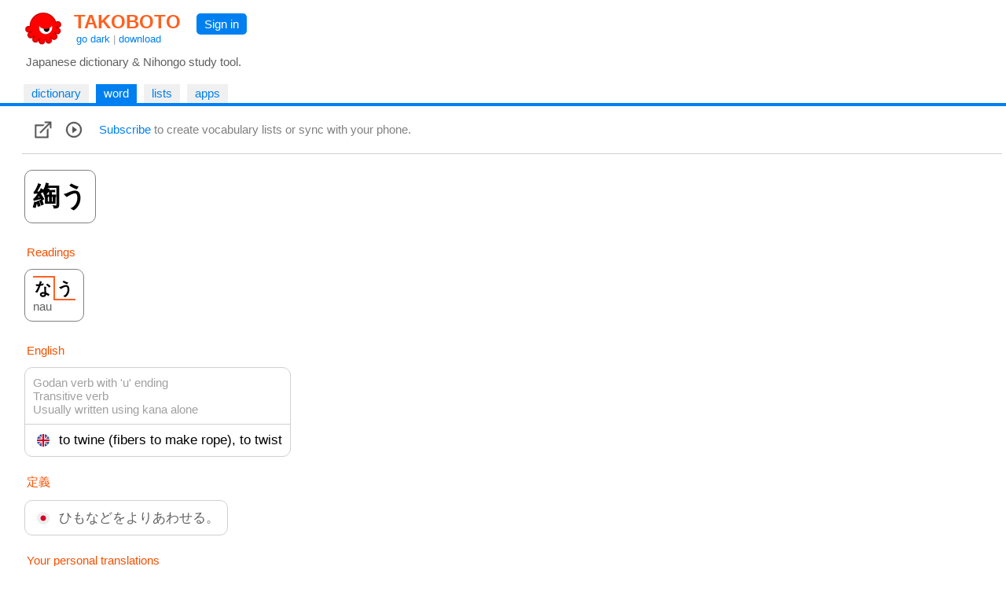

--- FILE ---
content_type: text/html
request_url: https://takoboto.jp/?w=2132290
body_size: 9256
content:
<html><head><meta charset="utf-8"><meta name="MSSmartTagsPreventParsing" content="TRUE"><meta http-equiv="expires" content="-1"><meta http-equiv="pragma" content="no-cache"><meta name="robots" content="all"><meta name="viewport" content="width=device-width, initial-scale=1.0"><link rel="icon" href="https://takoboto.jp/favicon.ico"><title>Takoboto | Word 綯う, なう, to twine (fibers to make rope), to twist</title><style>html,body,form,fieldset,p,div,h1,h2{-webkit-text-size-adjust:none}body{width:100%;margin:0;padding:0;font:15px Arial,Helvetica,sans-serif;color:#000000;background:#FFFFFF}td,th,tr,table{font:15px Arial,Helvetica,sans-serif;color:#000000}a{color:#0080F0;text-decoration:none}a:hover{text-decoration:underline}a:visited{}h1{color:#FF4020;font-family:Arial,Helvetica,sans-serif;font-size:1.6em;font-weight:bold;margin:0;padding:2px 5px 0 10px}h1 a{color:#FF6020}h2{color:#000000;font-family:Arial,Helvetica,sans-serif;font-size:1.1em;font-weight:normal;margin:0 0 10px 0;padding:0}.PagePad{padding-left:20px}@media screen and (max-width:720px){.PagePad{padding-left:0}}@media screen and (min-width:1540px){.PagePad{padding-left:4%}}</style><script>function createXmlHttp()
{var xmlHttp;try{xmlHttp=new XMLHttpRequest();}
catch(e){try{xmlHttp=new ActiveXObject("Msxml2.XMLHTTP");}
catch(e){try{xmlHttp=new ActiveXObject("Microsoft.XMLHTTP");}
catch(e){return null;}}}
return xmlHttp;}</script><style>.Tabs{display:block;border-bottom:2px solid #0080F0;padding:0 40px 0 10px}</style><style>.Tab,.TabSelected{display:inline-block;vertical-align:middle;white-space:nowrap;margin:5px 5px 0 0;font-weight:normal}.Tab{background:#F0F0F0}.TabSelected{background:#0080F0;color:#FFFFFF}.TabSelected .TabLabel{color:#FFFFFF}.TabLabel{display:inline-block;vertical-align:middle;padding:3px 10px 4px 10px}</style><script>function selectTab(tabsId,tabIndex)
{var tabs=document.getElementById(tabsId);var tab=document.getElementById(tabsId+"Tab"+tabIndex);if(tabs&&tab)
{var child=tabs.firstChild;while(child)
{if(child.className=="TabSelected")
{child.className="Tab";}
child=child.nextSibling;}
tab.className="TabSelected";}}</script><style>.IconButton{display:table-cell;vertical-align:middle;padding:3px 10px 3px 5px}.IconButtonDropContent{display:none;position:absolute;z-index:2;background:#FAFAFA;border:1px solid #D0D0D0;padding:0;max-height:540px;overflow-y:scroll;overflow-x:hidden}.IconButtonDropClose{display:none;padding:10px;position:sticky;top:0;background:#FAFAFA}.ListCheckBoxDiv{margin:6px;color:#606060}.ListCheckBoxDiv input[type="checkbox"]:checked{box-shadow:0 0 0 3px #CADDFF}.ListCheckBoxDiv input:checked + label{color:#000000}.SoundBoxDiv{margin:6px}@media screen and (max-width:560px){.IconButtonDropContent{position:fixed;width:92%;height:96%;top:1%;left:3%;max-height:100%}.IconButtonDropClose{display:block}}.PlayDiv{display:none;position:absolute;top:-16px;right:-18px;z-index:1;padding:6px;background:#CADDFF;border-radius:5px;-moz-border-radius:5px}.WordJapDiv{display:inline-block;position:relative;vertical-align:top;margin:5px 7px 5px 3px;background:#FFFFFF;border-radius:10px;-moz-border-radius:10px}.ExtLink{display:inline-block;padding:5px}</style><script>function showAllForms()
{var link=document.getElementById("ConjugatedShowMore");if(link)link.style.display="none";for(var i=1;i<=10000;i++)
{var form=document.getElementById("ConjugatedForm"+i);if(!form)break;form.style.display="inline-block";}}
function createWordXmlHttp()
{var xmlHttp;try{xmlHttp=new XMLHttpRequest();}
catch(e){try{xmlHttp=new ActiveXObject("Msxml2.XMLHTTP");}
catch(e){try{xmlHttp=new ActiveXObject("Microsoft.XMLHTTP");}
catch(e){return null;}}}
return xmlHttp;}
function searchPhrases(wordNum)
{var statusDiv=document.getElementById('MorePhrasesDiv');if(!statusDiv)return;statusDiv.innerHTML="<br>&nbsp; Loading... <br>";var xmlHttp=createWordXmlHttp();if(xmlHttp!=null){xmlHttp.onreadystatechange=function(){var contentDiv=document.getElementById('MorePhrasesDiv');try{if(xmlHttp.readyState==3&&xmlHttp.responseText.length>0)
{contentDiv.innerHTML=xmlHttp.responseText;}}
catch(e){}
if(xmlHttp.readyState==4){var responseText=xmlHttp.responseText;if(!responseText)
{responseText="";}
contentDiv.innerHTML=responseText;}}
xmlHttp.open("GET","/?ajax=1&w="+wordNum+"&type=phrases",true);xmlHttp.send();}}
function updateFavorite(wordNum)
{updateList(wordNum,"favorites",true);}
function updateList(wordNum,listId,switched=false)
{var loadingLabel=document.getElementById('WordLoadingLabel');if(!loadingLabel)return;loadingLabel.style.visibility='visible';var updateFavIcon=listId=="favorites";var xmlHttp=createWordXmlHttp();if(xmlHttp!=null){xmlHttp.onreadystatechange=function(){if(xmlHttp.readyState==4){var responseText=xmlHttp.responseText;if(!responseText)
{responseText="";}
loadingLabel=document.getElementById('WordLoadingLabel');if(!loadingLabel)return;loadingLabel.style.visibility='hidden';var selected=responseText=="1";if(responseText=="0"||selected)
{var listCheckBox=document.getElementById('List_'+listId);if(listCheckBox)
{listCheckBox.checked=selected;}
if(updateFavIcon)
{var imgFav=document.getElementById('ImgFav');if(!imgFav)return;imgFav.src=selected?"/img/favorite_selected.png":"/img/favorite.png";}}}}
var addNotRemove=true;var checkBox=document.getElementById('List_'+listId);if(checkBox)
{addNotRemove=checkBox.checked;if(switched)addNotRemove=!addNotRemove;}
var action=addNotRemove?"add":"del";xmlHttp.open("GET","/cloud/api/?a="+action+"&l="+listId+"&w="+wordNum,true);xmlHttp.send();}}
var popupStatePushed=false;function switchIconButtonDisplay(name)
{var element=document.getElementById(name+'Div');if(element)
{var show=element.style.display!='block';element.style.display=show?'block':'none';if(show&&!popupStatePushed)
{if(window.innerWidth<=560)
{popupStatePushed=true;history.pushState(null,document.title,location.href);}}}
closeAllPopups(name);}
function closeAllPopups(name='')
{if(name!='Lists')
{element=document.getElementById('ListsDiv');if(element)element.style.display='none';}
if(name!='Links')
{element=document.getElementById('LinksDiv');if(element)element.style.display='none';}
if(name!='Sounds')
{element=document.getElementById('SoundsDiv');if(element)element.style.display='none';}
if(name==''&&popupStatePushed)
{popupStatePushed=false;history.back();}}
window.onclick=function(event){var element=event.target;while(element)
{if(element.id=='ListsButton'||element.id=='LinksButton'||element.id=='SoundsButton')return;element=element.parentElement;}
closeAllPopups();}
window.addEventListener('popstate',function(event)
{if(popupStatePushed)
{popupStatePushed=false;closeAllPopups();}});function canSpeakJap()
{if('speechSynthesis'in window)
{var voices=window.speechSynthesis.getVoices();if(voices.length==0)return true;for(var i=0;i<voices.length;i++)
{var voice=voices[i];var lang=voice.lang.replace('_','-').toLowerCase().split('-',2)[0];if(lang=="ja"||lang=="jp")
{return true;}}}
return false;}
function speakJap(text)
{var utterance=new SpeechSynthesisUtterance(text);utterance.lang="ja-JP";var voices=window.speechSynthesis.getVoices();for(var i=0;i<voices.length;i++)
{var voice=voices[i];var lang=voice.lang.replace('_','-').toLowerCase().split('-',2)[0];if(lang=="ja"||lang=="jp")
{utterance.lang=voice.lang;utterance.voice=voice;break;}}
window.speechSynthesis.speak(utterance);}
function onWordJapOver(index)
{if(!canSpeakJap())return;var playDiv=document.getElementById("PlayDiv"+index);if(playDiv)
{playDiv.style.display='block';}}
function onWordJapOut(index)
{var playDiv=document.getElementById("PlayDiv"+index);if(playDiv)
{playDiv.style.display='none';}}</script></head><body onload="if(document.getElementById('SearchBoxInput')){SearchInput_Loaded('SearchBox');}"><div id="PageMargin1" style="padding-bottom:0"><div style="background:#FFFFFF;border-bottom:2px solid #0080F0"><div class="PagePad"><div style="padding:12px 0 0 1px"><div><div style="display:inline-block"><a href="https://takoboto.jp/"><img src="/takoboto_48x48.png" border="0" width="48" height="48" align="top" style="vertical-align:top;margin:0 5px 5px 10px"></a><div style="display:inline-block"><h1><a href="https://takoboto.jp/">TAKOBOTO</a></h1><div style="display:inline-block;padding:0 0 0 13px;color:#A0A0A0;font-size:13px"><a href="#" onclick="window.location='/theme/dark/?u='+encodeURIComponent(window.location.pathname+window.location.search);return false">go dark</a> | <a href="/apps/">download</a></div></div></div><div style="display:inline-block;padding:5px 10px 0 15px;vertical-align:top"><div style="display:inline-block;padding:5px 10px 5px 10px;background-color:#0080F0;border-radius:5px;-moz-border-radius:5px"><a href="/login/" style="color:#FFFFFF;text-decoration:none">Sign in</a></div></div></div><div style="padding:5px 0 15px 12px;color:#606060">Japanese dictionary &amp; Nihongo study tool.</div></div></div><div class="Tabs" id="TopTabs"><div class="PagePad"><span id="TopTabsTab1" class="Tab"> <a href="/" class="TabLabel"> dictionary </a> </span> <span id="TopTabsTab2" class="TabSelected"> <a href="/?w=2132290" class="TabLabel"> word </a> </span> <span id="TopTabsTab3" class="Tab"> <a href="/lists/" class="TabLabel"> lists </a> </span> <span id="TopTabsTab4" class="Tab"> <a href="/apps/" class="TabLabel"> apps </a> </span></div></div></div><div class="PagePad"><div style="padding:0 5px 0 8px"><div style="padding:15px 10px 15px 10px;border-bottom:1px solid #D0D0D0;background-color:#FFFFFF;position:sticky;top:0;z-index:2"><div style="display:table"><div class="IconButton" id="LinksButton"><a href="#" onclick="switchIconButtonDisplay('Links');return false"><img src="/img/links.png" width="24" height="24" boder="0" align="middle"></a><div class="IconButtonDropContent" id="LinksDiv" style="overflow-y:hidden"><div class="IconButtonDropClose"><a href="#" onclick="closeAllPopups();return false">&lt; Close</a></div><div style="padding:5px"><a class="ExtLink" href="https://jisho.org/search/%e7%b6%af%e3%81%86">jisho.org</a><br> <a class="ExtLink" href="https://forvo.com/search/%e7%b6%af%e3%81%86">forvo.com</a><br> <a class="ExtLink" href="https://eow.alc.co.jp/search?q=%e7%b6%af%e3%81%86">eow.alc.co.jp</a><br> <a class="ExtLink" href="https://kotobank.jp/word/%e7%b6%af%e3%81%86">kotobank.jp</a><br> <a class="ExtLink" href="https://www.weblio.jp/content/%e7%b6%af%e3%81%86">weblio.jp</a><br> <a class="ExtLink" href="http://dictionary.goo.ne.jp/srch/all/%e7%b6%af%e3%81%86/m0u/">dictionary.goo.ne.jp</a><br> <a class="ExtLink" href="https://ja.wikipedia.org/w/index.php?search=%e7%b6%af%e3%81%86">ja.wikipedia.org</a><br> <a class="ExtLink" href="https://www.google.com/search?q=%e7%b6%af%e3%81%86">google.com</a><br> <br><a class="ExtLink" href="http://www.edrdg.org/jmdictdb/cgi-bin/edform.py?svc=jmdict&amp;q=2132290">Edit JMdictDB entry</a><br></div></div></div><div class="IconButton"><a href="#" onclick="speakJap('綯う');return false"><img src="/img/play.png" width="24" height="24" boder="0" align="middle"></a></div><div class="IconButton" style="color:#808080;padding:0 0 0 10px"><a href="/subscribe/">Subscribe</a> to create vocabulary lists or sync with your phone.</div></div></div><div style="padding:15px 0 120px 0"><div class="WordJapDiv" lang="ja" id="WordJapDiv0" style="border:1px solid #808080" onmouseover="onWordJapOver(0)" onmouseout="onWordJapOut(0)"><div style="display:inline-block;padding:10px"><span style="font-size:34px;font-weight:bold"> 綯う </span></div><div class="PlayDiv" id="PlayDiv0"><a href="#" onclick="speakJap('綯う');return false"><img src="/img/play.png" width="24" height="24" boder="0" align="middle"></a></div></div><div style="padding:3px;margin:20px 0 5px 3px;color:#F55000">Readings</div><div lang="ja"><div class="WordJapDiv" lang="ja" id="WordJapDiv1" style="border:1px solid #808080" onmouseover="onWordJapOver(1)" onmouseout="onWordJapOut(1)"><div style="display:inline-block;padding:10px"><span style="font-size:21px;font-weight:bold"> <span style="padding:2px 2px 4px 2px;border-top:2px solid #FF6020;border-right:2px solid #FF6020">な</span><span style="padding:4px 2px 2px 2px;border-bottom:2px solid #FF6020">う</span> <br> <span style="font-size:15px;font-weight:normal;color:#606060">nau</span> </span></div><div class="PlayDiv" id="PlayDiv1"><a href="#" onclick="speakJap('なう');return false"><img src="/img/play.png" width="24" height="24" boder="0" align="middle"></a></div></div></div><div style="padding:3px;margin:20px 0 0 3px;color:#F55000">English</div><div style="padding:0 3px 0 3px"><span style="display:inline-block;margin-top:10px;border:1px solid #D0D0D0;background:#FFFFFF;border-radius:10px;-moz-border-radius:10px"> <span style="display:block;padding:10px;border-bottom:1px solid #D0D0D0"> <span style="color:#A0A0A0">Godan verb with &#39;u&#39; ending</span> <br> <span style="color:#A0A0A0">Transitive verb</span> <br> <span style="color:#A0A0A0">Usually written using kana alone</span> <br> </span> <span style="display:block;padding:10px"> <img src="/flags/en.png" width="16" height="16" style="margin:0 8px 0 5px;vertical-align:middle"> <span style="font-size:17px;vertical-align:middle">to twine (fibers to make rope), to twist</span> </span> </span> <br></div><div style="padding:3px;margin:20px 0 0 3px;color:#F55000">定義</div><div style="padding:0 3px 0 3px"><span style="display:inline-block;margin-top:10px;border:1px solid #D0D0D0;background:#FFFFFF;border-radius:10px;-moz-border-radius:10px"> <span style="display:block;padding:10px"> <img src="/flags/jp.png" width="16" height="16" style="margin:0 8px 0 5px;vertical-align:middle"> <span style="font-size:17px;vertical-align:middle;color:#606060">ひもなどをよりあわせる。</span> </span> </span> <br></div><div style="padding:3px;margin:20px 0 0 3px;color:#F55000">Your personal translations</div><div style="padding:0 3px 0 3px"><div style="display:inline-block;margin-top:10px;margin-right:15px;border:1px solid #D0D0D0;border-radius:10px;-moz-border-radius:10px;padding:10px;color:#808080"><a href="/subscribe/">Subscribe</a> to create private translations</div></div><div style="padding:3px;margin:20px 0 0 3px;color:#F55000">Conjugated forms</div><div style="padding:0 3px 0 3px" lang="ja"><span style="display:inline-block;vertical-align:top;margin:5px 7px 5px 3px;border:1px solid #D0D0D0;background:#FFFFFF;border-radius:10px;-moz-border-radius:10px"> <span style="display:block;padding:5px 10px 5px 10px;color:#000000"> Present, Future </span> <span style="display:block;padding:10px;border-top:1px solid #D0D0D0"> <span style="font-size:19px"> なう<span style="color:#A0A0A0">, ないます</span> </span> <br><span style="color:#A0A0A0">[does], will [do]</span> </span> <span style="display:block;padding:10px;border-top:1px solid #D0D0D0"> <span style="font-size:19px"> なわない<span style="color:#A0A0A0">, ないません</span> </span> <br><span style="color:#A0A0A0">doesn&#39;t [do], will not [do]</span> </span> </span> <span style="display:inline-block;vertical-align:top;margin:5px 7px 5px 3px;border:1px solid #D0D0D0;background:#FFFFFF;border-radius:10px;-moz-border-radius:10px"> <span style="display:block;padding:5px 10px 5px 10px;color:#000000"> Past </span> <span style="display:block;padding:10px;border-top:1px solid #D0D0D0"> <span style="font-size:19px"> なった<span style="color:#A0A0A0">, ないました</span> </span> <br><span style="color:#A0A0A0">[did]</span> </span> <span style="display:block;padding:10px;border-top:1px solid #D0D0D0"> <span style="font-size:19px"> なわなかった<span style="color:#A0A0A0">, ないませんでした</span> </span> <br><span style="color:#A0A0A0">didn&#39;t [do]</span> </span> </span> <span style="display:inline-block;vertical-align:top;margin:5px 7px 5px 3px;border:1px solid #D0D0D0;background:#FFFFFF;border-radius:10px;-moz-border-radius:10px"> <span style="display:block;padding:5px 10px 5px 10px;color:#000000"> Te-form, Continuative </span> <span style="display:block;padding:6px 10px 5px 10px;border-top:1px solid #D0D0D0"> <span style="font-size:19px"> なって<span style="color:#A0A0A0">, ないまして</span> </span> </span> <span style="display:block;padding:6px 10px 5px 10px;border-top:1px solid #D0D0D0"> <span style="font-size:19px"> なわないで<span style="color:#A0A0A0">, ないませんで</span> </span> </span> <span style="display:block;padding:6px 10px 5px 10px;border-top:1px solid #D0D0D0"> <span style="font-size:19px"> なわなくて<span style="color:#A0A0A0"></span> </span> </span> </span> <span style="display:none;vertical-align:top" id="ConjugatedForm1"> <span style="display:inline-block;vertical-align:top;margin:5px 7px 5px 3px;border:1px solid #D0D0D0;background:#FFFFFF;border-radius:10px;-moz-border-radius:10px"> <span style="display:block;padding:5px 10px 5px 10px;color:#000000"> Progressive </span> <span style="display:block;padding:10px;border-top:1px solid #D0D0D0"> <span style="font-size:19px"> なっている<span style="color:#A0A0A0">, なっています</span> </span> <br><span style="color:#A0A0A0">[doing], to be [doing]</span> </span> <span style="display:block;padding:10px;border-top:1px solid #D0D0D0"> <span style="font-size:19px"> なっていない<span style="color:#A0A0A0">, なっていません</span> </span> <br><span style="color:#A0A0A0">not [doing]</span> </span> </span> </span><span style="display:none;vertical-align:top" id="ConjugatedForm2"> <span style="display:inline-block;vertical-align:top;margin:5px 7px 5px 3px;border:1px solid #D0D0D0;background:#FFFFFF;border-radius:10px;-moz-border-radius:10px"> <span style="display:block;padding:5px 10px 5px 10px;color:#000000"> Volitional </span> <span style="display:block;padding:10px;border-top:1px solid #D0D0D0"> <span style="font-size:19px"> なおう<span style="color:#A0A0A0">, ないましょう</span> </span> <br><span style="color:#A0A0A0">let&#39;s [do]!, I/we will [do], I/we intend to [do]</span> </span> <span style="display:block;padding:10px;border-top:1px solid #D0D0D0"> <span style="font-size:19px"> なうまい<span style="color:#A0A0A0">, ないますまい</span> </span> <br><span style="color:#A0A0A0">I will not [do], I do not intend to [do]</span> </span> </span> </span><span style="display:none;vertical-align:top" id="ConjugatedForm3"> <span style="display:inline-block;vertical-align:top;margin:5px 7px 5px 3px;border:1px solid #D0D0D0;background:#FFFFFF;border-radius:10px;-moz-border-radius:10px"> <span style="display:block;padding:5px 10px 5px 10px;color:#000000"> Imperative </span> <span style="display:block;padding:10px;border-top:1px solid #D0D0D0"> <span style="font-size:19px"> なえ<span style="color:#A0A0A0">, ないなさい</span> </span> <br><span style="color:#A0A0A0">[do] !</span> </span> <span style="display:block;padding:10px;border-top:1px solid #D0D0D0"> <span style="font-size:19px"> なうな<span style="color:#A0A0A0">, ないなさるな</span> </span> <br><span style="color:#A0A0A0">don&#39;t [do] !</span> </span> </span> </span><span style="display:none;vertical-align:top" id="ConjugatedForm4"> <span style="display:inline-block;vertical-align:top;margin:5px 7px 5px 3px;border:1px solid #D0D0D0;background:#FFFFFF;border-radius:10px;-moz-border-radius:10px"> <span style="display:block;padding:5px 10px 5px 10px;color:#000000"> Request </span> <span style="display:block;padding:10px;border-top:1px solid #D0D0D0"> <span style="font-size:19px"> なってください<span style="color:#A0A0A0"></span> </span> <br><span style="color:#A0A0A0">please [do]</span> </span> <span style="display:block;padding:10px;border-top:1px solid #D0D0D0"> <span style="font-size:19px"> なわないでください<span style="color:#A0A0A0"></span> </span> <br><span style="color:#A0A0A0">please don&#39;t [do]</span> </span> </span> </span><span style="display:none;vertical-align:top" id="ConjugatedForm5"> <span style="display:inline-block;vertical-align:top;margin:5px 7px 5px 3px;border:1px solid #D0D0D0;background:#FFFFFF;border-radius:10px;-moz-border-radius:10px"> <span style="display:block;padding:5px 10px 5px 10px;color:#000000"> Provisional </span> <span style="display:block;padding:10px;border-top:1px solid #D0D0D0"> <span style="font-size:19px"> なえば<span style="color:#A0A0A0"></span> </span> <br><span style="color:#A0A0A0">if X [does], if X [is ~]</span> </span> <span style="display:block;padding:10px;border-top:1px solid #D0D0D0"> <span style="font-size:19px"> なわなければ<span style="color:#A0A0A0"></span> </span> <br><span style="color:#A0A0A0">if X doesn&#39;t [do], if X [is not ~]</span> </span> </span> </span><span style="display:none;vertical-align:top" id="ConjugatedForm6"> <span style="display:inline-block;vertical-align:top;margin:5px 7px 5px 3px;border:1px solid #D0D0D0;background:#FFFFFF;border-radius:10px;-moz-border-radius:10px"> <span style="display:block;padding:5px 10px 5px 10px;color:#000000"> Conditional </span> <span style="display:block;padding:10px;border-top:1px solid #D0D0D0"> <span style="font-size:19px"> なったら<span style="color:#A0A0A0">, ないましたら</span> </span> <br><span style="color:#A0A0A0">if X were to [do], when X [does]</span> </span> <span style="display:block;padding:10px;border-top:1px solid #D0D0D0"> <span style="font-size:19px"> なわなかったら<span style="color:#A0A0A0">, ないませんでしたら</span> </span> <br><span style="color:#A0A0A0">if X weren&#39;t to [do], when X doesn&#39;t [do]</span> </span> </span> </span><span style="display:none;vertical-align:top" id="ConjugatedForm7"> <span style="display:inline-block;vertical-align:top;margin:5px 7px 5px 3px;border:1px solid #D0D0D0;background:#FFFFFF;border-radius:10px;-moz-border-radius:10px"> <span style="display:block;padding:5px 10px 5px 10px;color:#000000"> Potential </span> <span style="display:block;padding:10px;border-top:1px solid #D0D0D0"> <span style="font-size:19px"> なえる<span style="color:#A0A0A0">, なえます</span> </span> <br><span style="color:#A0A0A0">be able to [do], can [do]</span> </span> <span style="display:block;padding:10px;border-top:1px solid #D0D0D0"> <span style="font-size:19px"> なえない<span style="color:#A0A0A0">, なえません</span> </span> <br><span style="color:#A0A0A0">not be able to [do], can&#39;t [do]</span> </span> </span> </span><span style="display:none;vertical-align:top" id="ConjugatedForm8"> <span style="display:inline-block;vertical-align:top;margin:5px 7px 5px 3px;border:1px solid #D0D0D0;background:#FFFFFF;border-radius:10px;-moz-border-radius:10px"> <span style="display:block;padding:5px 10px 5px 10px;color:#000000"> Passive, Respectful </span> <span style="display:block;padding:10px;border-top:1px solid #D0D0D0"> <span style="font-size:19px"> なわれる<span style="color:#A0A0A0">, なわれます</span> </span> <br><span style="color:#A0A0A0">is [done] (by ...), will be [done] (by ...)</span> </span> <span style="display:block;padding:10px;border-top:1px solid #D0D0D0"> <span style="font-size:19px"> なわれない<span style="color:#A0A0A0">, なわれません</span> </span> <br><span style="color:#A0A0A0">isn&#39;t [done] (by ...), will not be [done] (by ...)</span> </span> </span> </span><span style="display:none;vertical-align:top" id="ConjugatedForm9"> <span style="display:inline-block;vertical-align:top;margin:5px 7px 5px 3px;border:1px solid #D0D0D0;background:#FFFFFF;border-radius:10px;-moz-border-radius:10px"> <span style="display:block;padding:5px 10px 5px 10px;color:#000000"> Causative </span> <span style="display:block;padding:10px;border-top:1px solid #D0D0D0"> <span style="font-size:19px"> なわせる<span style="color:#A0A0A0">, なわせます</span> </span> <br><span style="color:#A0A0A0">makes/will make (someone) [do]</span> </span> <span style="display:block;padding:10px;border-top:1px solid #D0D0D0"> <span style="font-size:19px"> なわせない<span style="color:#A0A0A0">, なわせません</span> </span> <br><span style="color:#A0A0A0">doesn&#39;t/won&#39;t make (someone) [do]</span> </span> </span> </span><span style="display:none;vertical-align:top" id="ConjugatedForm10"> <span style="display:inline-block;vertical-align:top;margin:5px 7px 5px 3px;border:1px solid #D0D0D0;background:#FFFFFF;border-radius:10px;-moz-border-radius:10px"> <span style="display:block;padding:5px 10px 5px 10px;color:#000000"> Causative passive </span> <span style="display:block;padding:10px;border-top:1px solid #D0D0D0"> <span style="font-size:19px"> なわせられる<span style="color:#A0A0A0">, なわせられます</span> </span> <br><span style="color:#A0A0A0">is made/will be made to [do] (by someone)</span> </span> <span style="display:block;padding:10px;border-top:1px solid #D0D0D0"> <span style="font-size:19px"> なわせられない<span style="color:#A0A0A0">, なわせられません</span> </span> <br><span style="color:#A0A0A0">isn&#39;t made/won&#39;t be made to [do] (by someone)</span> </span> </span> </span><span style="display:none;vertical-align:top" id="ConjugatedForm11"> <span style="display:inline-block;vertical-align:top;margin:5px 7px 5px 3px;border:1px solid #D0D0D0;background:#FFFFFF;border-radius:10px;-moz-border-radius:10px"> <span style="display:block;padding:5px 10px 5px 10px;color:#000000"> ～たい form </span> <span style="display:block;padding:10px;border-top:1px solid #D0D0D0"> <span style="font-size:19px"> ないたい<span style="color:#A0A0A0"></span> </span> <br><span style="color:#A0A0A0">want to [do]</span> </span> <span style="display:block;padding:10px;border-top:1px solid #D0D0D0"> <span style="font-size:19px"> ないたくない<span style="color:#A0A0A0"></span> </span> <br><span style="color:#A0A0A0">don&#39;t want to [do]</span> </span> </span> </span><div id="ConjugatedShowMore" style="padding:3px"><a href="#" onclick="showAllForms();return false">Show more forms &gt;</a></div></div><div style="padding:3px;margin:20px 0 0 3px;color:#F55000">Kanjis</div><div style="padding:0 3px 0 3px"><span style="display:inline-block;padding:10px;margin-top:10px;border:1px solid #D0D0D0;background:#FFFFFF;border-radius:10px;-moz-border-radius:10px"> <span style="display:block;float:left;margin-right:10px;border-right:1px solid #D0D0D0" lang="ja"> <span style="display:inline-block;padding-right:10px;font-size:34px"> <a href="/?q=綯"> 綯 </a> </span> </span> <span style="color:#B0B0B0">ON: </span>トウ <span style="color:#B0B0B0;margin-left:10px">KUN: </span>な.う, なわ, よ.る <br> twist, make rope <br><br>Stroke: 14 SKIP: 1-6-8 FC: 2792.2 <br> <br> <span style="display:inline-block;padding:5px;border:1px solid #D0D0D0"> <svg xmlns="http://www.w3.org/2000/svg" width="48" height="48" viewBox="0 0 109 109"><g style="fill:none;stroke:#404040;stroke-width:2;stroke-linecap:round;stroke-linejoin:round">
</g><g style="fill:none;stroke:#FF8000;stroke-width:3;stroke-linecap:round;stroke-linejoin:round"><path d="M27.65,13.17c0.36,1.42,0.38,2.47-0.18,4.01C25,24,21,28.75,16.18,34.19c-0.67,0.75-0.72,3.27,0,3.54c3.81,1.42,7.64,2.78,10.91,5.38" /></g><g style="fill:#FF0000"><circle cx="27.65" cy="13.17" r="6" /></g></svg> </span> <span style="display:inline-block;padding:5px;border:1px solid #D0D0D0"> <svg xmlns="http://www.w3.org/2000/svg" width="48" height="48" viewBox="0 0 109 109"><g style="fill:none;stroke:#404040;stroke-width:2;stroke-linecap:round;stroke-linejoin:round"><path d="M27.65,13.17c0.36,1.42,0.38,2.47-0.18,4.01C25,24,21,28.75,16.18,34.19c-0.67,0.75-0.72,3.27,0,3.54c3.81,1.42,7.64,2.78,10.91,5.38" /></g><g style="fill:none;stroke:#FF8000;stroke-width:3;stroke-linecap:round;stroke-linejoin:round"><path d="M38.55,23.93c0.3,0.58,0.37,2.46,0,3.09c-5.8,9.73-14.99,21.18-22.98,29.44c-1.83,1.89,0.46,2.98,1.65,2.59c5-1.61,15.37-4.99,21.79-6.53" /></g><g style="fill:#FF0000"><circle cx="38.55" cy="23.93" r="6" /></g></svg> </span> <span style="display:inline-block;padding:5px;border:1px solid #D0D0D0"> <svg xmlns="http://www.w3.org/2000/svg" width="48" height="48" viewBox="0 0 109 109"><g style="fill:none;stroke:#404040;stroke-width:2;stroke-linecap:round;stroke-linejoin:round"><path d="M27.65,13.17c0.36,1.42,0.38,2.47-0.18,4.01C25,24,21,28.75,16.18,34.19c-0.67,0.75-0.72,3.27,0,3.54c3.81,1.42,7.64,2.78,10.91,5.38" /><path d="M38.55,23.93c0.3,0.58,0.37,2.46,0,3.09c-5.8,9.73-14.99,21.18-22.98,29.44c-1.83,1.89,0.46,2.98,1.65,2.59c5-1.61,15.37-4.99,21.79-6.53" /></g><g style="fill:none;stroke:#FF8000;stroke-width:3;stroke-linecap:round;stroke-linejoin:round"><path d="M35.13,45.88c2.34,2.36,6.04,10.69,6.62,14.35" /></g><g style="fill:#FF0000"><circle cx="35.13" cy="45.88" r="6" /></g></svg> </span> <span style="display:inline-block;padding:5px;border:1px solid #D0D0D0"> <svg xmlns="http://www.w3.org/2000/svg" width="48" height="48" viewBox="0 0 109 109"><g style="fill:none;stroke:#404040;stroke-width:2;stroke-linecap:round;stroke-linejoin:round"><path d="M27.65,13.17c0.36,1.42,0.38,2.47-0.18,4.01C25,24,21,28.75,16.18,34.19c-0.67,0.75-0.72,3.27,0,3.54c3.81,1.42,7.64,2.78,10.91,5.38" /><path d="M38.55,23.93c0.3,0.58,0.37,2.46,0,3.09c-5.8,9.73-14.99,21.18-22.98,29.44c-1.83,1.89,0.46,2.98,1.65,2.59c5-1.61,15.37-4.99,21.79-6.53" /><path d="M35.13,45.88c2.34,2.36,6.04,10.69,6.62,14.35" /></g><g style="fill:none;stroke:#FF8000;stroke-width:3;stroke-linecap:round;stroke-linejoin:round"><path d="M28.39,58.62c0.07,0.36,0.91,1.85,0.98,4.09c0.31,10.79-0.2,30.29-0.2,33.96" /></g><g style="fill:#FF0000"><circle cx="28.39" cy="58.62" r="6" /></g></svg> </span> <span style="display:inline-block;padding:5px;border:1px solid #D0D0D0"> <svg xmlns="http://www.w3.org/2000/svg" width="48" height="48" viewBox="0 0 109 109"><g style="fill:none;stroke:#404040;stroke-width:2;stroke-linecap:round;stroke-linejoin:round"><path d="M27.65,13.17c0.36,1.42,0.38,2.47-0.18,4.01C25,24,21,28.75,16.18,34.19c-0.67,0.75-0.72,3.27,0,3.54c3.81,1.42,7.64,2.78,10.91,5.38" /><path d="M38.55,23.93c0.3,0.58,0.37,2.46,0,3.09c-5.8,9.73-14.99,21.18-22.98,29.44c-1.83,1.89,0.46,2.98,1.65,2.59c5-1.61,15.37-4.99,21.79-6.53" /><path d="M35.13,45.88c2.34,2.36,6.04,10.69,6.62,14.35" /><path d="M28.39,58.62c0.07,0.36,0.91,1.85,0.98,4.09c0.31,10.79-0.2,30.29-0.2,33.96" /></g><g style="fill:none;stroke:#FF8000;stroke-width:3;stroke-linecap:round;stroke-linejoin:round"><path d="M18.6,68.35c0.16,0.94,0.13,2.79-0.16,3.47c-1.87,4.39-6.55,12.85-9.2,16.62" /></g><g style="fill:#FF0000"><circle cx="18.6" cy="68.35" r="6" /></g></svg> </span> <span style="display:inline-block;padding:5px;border:1px solid #D0D0D0"> <svg xmlns="http://www.w3.org/2000/svg" width="48" height="48" viewBox="0 0 109 109"><g style="fill:none;stroke:#404040;stroke-width:2;stroke-linecap:round;stroke-linejoin:round"><path d="M27.65,13.17c0.36,1.42,0.38,2.47-0.18,4.01C25,24,21,28.75,16.18,34.19c-0.67,0.75-0.72,3.27,0,3.54c3.81,1.42,7.64,2.78,10.91,5.38" /><path d="M38.55,23.93c0.3,0.58,0.37,2.46,0,3.09c-5.8,9.73-14.99,21.18-22.98,29.44c-1.83,1.89,0.46,2.98,1.65,2.59c5-1.61,15.37-4.99,21.79-6.53" /><path d="M35.13,45.88c2.34,2.36,6.04,10.69,6.62,14.35" /><path d="M28.39,58.62c0.07,0.36,0.91,1.85,0.98,4.09c0.31,10.79-0.2,30.29-0.2,33.96" /><path d="M18.6,68.35c0.16,0.94,0.13,2.79-0.16,3.47c-1.87,4.39-6.55,12.85-9.2,16.62" /></g><g style="fill:none;stroke:#FF8000;stroke-width:3;stroke-linecap:round;stroke-linejoin:round"><path d="M36.43,67.04c3.12,3.53,5.52,11.74,6.24,14.94" /></g><g style="fill:#FF0000"><circle cx="36.43" cy="67.04" r="6" /></g></svg> </span> <span style="display:inline-block;padding:5px;border:1px solid #D0D0D0"> <svg xmlns="http://www.w3.org/2000/svg" width="48" height="48" viewBox="0 0 109 109"><g style="fill:none;stroke:#404040;stroke-width:2;stroke-linecap:round;stroke-linejoin:round"><path d="M27.65,13.17c0.36,1.42,0.38,2.47-0.18,4.01C25,24,21,28.75,16.18,34.19c-0.67,0.75-0.72,3.27,0,3.54c3.81,1.42,7.64,2.78,10.91,5.38" /><path d="M38.55,23.93c0.3,0.58,0.37,2.46,0,3.09c-5.8,9.73-14.99,21.18-22.98,29.44c-1.83,1.89,0.46,2.98,1.65,2.59c5-1.61,15.37-4.99,21.79-6.53" /><path d="M35.13,45.88c2.34,2.36,6.04,10.69,6.62,14.35" /><path d="M28.39,58.62c0.07,0.36,0.91,1.85,0.98,4.09c0.31,10.79-0.2,30.29-0.2,33.96" /><path d="M18.6,68.35c0.16,0.94,0.13,2.79-0.16,3.47c-1.87,4.39-6.55,12.85-9.2,16.62" /><path d="M36.43,67.04c3.12,3.53,5.52,11.74,6.24,14.94" /></g><g style="fill:none;stroke:#FF8000;stroke-width:3;stroke-linecap:round;stroke-linejoin:round"><path d="M59.48,13.25c0.04,0.62,0.08,1.61-0.08,2.5c-0.94,5.27-6.3,16.84-13.65,23.92" /></g><g style="fill:#FF0000"><circle cx="59.48" cy="13.25" r="6" /></g></svg> </span> <span style="display:inline-block;padding:5px;border:1px solid #D0D0D0"> <svg xmlns="http://www.w3.org/2000/svg" width="48" height="48" viewBox="0 0 109 109"><g style="fill:none;stroke:#404040;stroke-width:2;stroke-linecap:round;stroke-linejoin:round"><path d="M27.65,13.17c0.36,1.42,0.38,2.47-0.18,4.01C25,24,21,28.75,16.18,34.19c-0.67,0.75-0.72,3.27,0,3.54c3.81,1.42,7.64,2.78,10.91,5.38" /><path d="M38.55,23.93c0.3,0.58,0.37,2.46,0,3.09c-5.8,9.73-14.99,21.18-22.98,29.44c-1.83,1.89,0.46,2.98,1.65,2.59c5-1.61,15.37-4.99,21.79-6.53" /><path d="M35.13,45.88c2.34,2.36,6.04,10.69,6.62,14.35" /><path d="M28.39,58.62c0.07,0.36,0.91,1.85,0.98,4.09c0.31,10.79-0.2,30.29-0.2,33.96" /><path d="M18.6,68.35c0.16,0.94,0.13,2.79-0.16,3.47c-1.87,4.39-6.55,12.85-9.2,16.62" /><path d="M36.43,67.04c3.12,3.53,5.52,11.74,6.24,14.94" /><path d="M59.48,13.25c0.04,0.62,0.08,1.61-0.08,2.5c-0.94,5.27-6.3,16.84-13.65,23.92" /></g><g style="fill:none;stroke:#FF8000;stroke-width:3;stroke-linecap:round;stroke-linejoin:round"><path d="M57.62,26.99c0.93,0.77,3.12,0.83,4.65,0.52c3.8-0.77,24.17-2.9,28.76-3.67c3.67-0.62,5.98,0,5.77,4.38c-0.8,16.53-1.92,38.82-7.55,58.53c-4,14-7.5,7-9.75,3.5" /></g><g style="fill:#FF0000"><circle cx="57.62" cy="26.99" r="6" /></g></svg> </span> <span style="display:inline-block;padding:5px;border:1px solid #D0D0D0"> <svg xmlns="http://www.w3.org/2000/svg" width="48" height="48" viewBox="0 0 109 109"><g style="fill:none;stroke:#404040;stroke-width:2;stroke-linecap:round;stroke-linejoin:round"><path d="M27.65,13.17c0.36,1.42,0.38,2.47-0.18,4.01C25,24,21,28.75,16.18,34.19c-0.67,0.75-0.72,3.27,0,3.54c3.81,1.42,7.64,2.78,10.91,5.38" /><path d="M38.55,23.93c0.3,0.58,0.37,2.46,0,3.09c-5.8,9.73-14.99,21.18-22.98,29.44c-1.83,1.89,0.46,2.98,1.65,2.59c5-1.61,15.37-4.99,21.79-6.53" /><path d="M35.13,45.88c2.34,2.36,6.04,10.69,6.62,14.35" /><path d="M28.39,58.62c0.07,0.36,0.91,1.85,0.98,4.09c0.31,10.79-0.2,30.29-0.2,33.96" /><path d="M18.6,68.35c0.16,0.94,0.13,2.79-0.16,3.47c-1.87,4.39-6.55,12.85-9.2,16.62" /><path d="M36.43,67.04c3.12,3.53,5.52,11.74,6.24,14.94" /><path d="M59.48,13.25c0.04,0.62,0.08,1.61-0.08,2.5c-0.94,5.27-6.3,16.84-13.65,23.92" /><path d="M57.62,26.99c0.93,0.77,3.12,0.83,4.65,0.52c3.8-0.77,24.17-2.9,28.76-3.67c3.67-0.62,5.98,0,5.77,4.38c-0.8,16.53-1.92,38.82-7.55,58.53c-4,14-7.5,7-9.75,3.5" /></g><g style="fill:none;stroke:#FF8000;stroke-width:3;stroke-linecap:round;stroke-linejoin:round"><path d="M58.94,34.89c0.03,0.4,0.06,1.04-0.05,1.62c-0.65,3.42-4.41,10.92-9.55,15.52" /></g><g style="fill:#FF0000"><circle cx="58.94" cy="34.89" r="6" /></g></svg> </span> <span style="display:inline-block;padding:5px;border:1px solid #D0D0D0"> <svg xmlns="http://www.w3.org/2000/svg" width="48" height="48" viewBox="0 0 109 109"><g style="fill:none;stroke:#404040;stroke-width:2;stroke-linecap:round;stroke-linejoin:round"><path d="M27.65,13.17c0.36,1.42,0.38,2.47-0.18,4.01C25,24,21,28.75,16.18,34.19c-0.67,0.75-0.72,3.27,0,3.54c3.81,1.42,7.64,2.78,10.91,5.38" /><path d="M38.55,23.93c0.3,0.58,0.37,2.46,0,3.09c-5.8,9.73-14.99,21.18-22.98,29.44c-1.83,1.89,0.46,2.98,1.65,2.59c5-1.61,15.37-4.99,21.79-6.53" /><path d="M35.13,45.88c2.34,2.36,6.04,10.69,6.62,14.35" /><path d="M28.39,58.62c0.07,0.36,0.91,1.85,0.98,4.09c0.31,10.79-0.2,30.29-0.2,33.96" /><path d="M18.6,68.35c0.16,0.94,0.13,2.79-0.16,3.47c-1.87,4.39-6.55,12.85-9.2,16.62" /><path d="M36.43,67.04c3.12,3.53,5.52,11.74,6.24,14.94" /><path d="M59.48,13.25c0.04,0.62,0.08,1.61-0.08,2.5c-0.94,5.27-6.3,16.84-13.65,23.92" /><path d="M57.62,26.99c0.93,0.77,3.12,0.83,4.65,0.52c3.8-0.77,24.17-2.9,28.76-3.67c3.67-0.62,5.98,0,5.77,4.38c-0.8,16.53-1.92,38.82-7.55,58.53c-4,14-7.5,7-9.75,3.5" /><path d="M58.94,34.89c0.03,0.4,0.06,1.04-0.05,1.62c-0.65,3.42-4.41,10.92-9.55,15.52" /></g><g style="fill:none;stroke:#FF8000;stroke-width:3;stroke-linecap:round;stroke-linejoin:round"><path d="M59.22,42.69c0.51,0.29,1.44,0.35,1.95,0.29c6.23-0.8,11.7-1.19,17.29-2.21c0.84-0.15,1.35,0.14,1.78,0.28" /></g><g style="fill:#FF0000"><circle cx="59.22" cy="42.69" r="6" /></g></svg> </span> <span style="display:inline-block;padding:5px;border:1px solid #D0D0D0"> <svg xmlns="http://www.w3.org/2000/svg" width="48" height="48" viewBox="0 0 109 109"><g style="fill:none;stroke:#404040;stroke-width:2;stroke-linecap:round;stroke-linejoin:round"><path d="M27.65,13.17c0.36,1.42,0.38,2.47-0.18,4.01C25,24,21,28.75,16.18,34.19c-0.67,0.75-0.72,3.27,0,3.54c3.81,1.42,7.64,2.78,10.91,5.38" /><path d="M38.55,23.93c0.3,0.58,0.37,2.46,0,3.09c-5.8,9.73-14.99,21.18-22.98,29.44c-1.83,1.89,0.46,2.98,1.65,2.59c5-1.61,15.37-4.99,21.79-6.53" /><path d="M35.13,45.88c2.34,2.36,6.04,10.69,6.62,14.35" /><path d="M28.39,58.62c0.07,0.36,0.91,1.85,0.98,4.09c0.31,10.79-0.2,30.29-0.2,33.96" /><path d="M18.6,68.35c0.16,0.94,0.13,2.79-0.16,3.47c-1.87,4.39-6.55,12.85-9.2,16.62" /><path d="M36.43,67.04c3.12,3.53,5.52,11.74,6.24,14.94" /><path d="M59.48,13.25c0.04,0.62,0.08,1.61-0.08,2.5c-0.94,5.27-6.3,16.84-13.65,23.92" /><path d="M57.62,26.99c0.93,0.77,3.12,0.83,4.65,0.52c3.8-0.77,24.17-2.9,28.76-3.67c3.67-0.62,5.98,0,5.77,4.38c-0.8,16.53-1.92,38.82-7.55,58.53c-4,14-7.5,7-9.75,3.5" /><path d="M58.94,34.89c0.03,0.4,0.06,1.04-0.05,1.62c-0.65,3.42-4.41,10.92-9.55,15.52" /><path d="M59.22,42.69c0.51,0.29,1.44,0.35,1.95,0.29c6.23-0.8,11.7-1.19,17.29-2.21c0.84-0.15,1.35,0.14,1.78,0.28" /></g><g style="fill:none;stroke:#FF8000;stroke-width:3;stroke-linecap:round;stroke-linejoin:round"><path d="M47.83,59.54c0.98,0.41,2.77,0.47,3.75,0.41c10.18-0.68,15.98-2.65,30.83-2.81c1.63-0.02,2.61,0.19,3.42,0.4" /></g><g style="fill:#FF0000"><circle cx="47.83" cy="59.54" r="6" /></g></svg> </span> <span style="display:inline-block;padding:5px;border:1px solid #D0D0D0"> <svg xmlns="http://www.w3.org/2000/svg" width="48" height="48" viewBox="0 0 109 109"><g style="fill:none;stroke:#404040;stroke-width:2;stroke-linecap:round;stroke-linejoin:round"><path d="M27.65,13.17c0.36,1.42,0.38,2.47-0.18,4.01C25,24,21,28.75,16.18,34.19c-0.67,0.75-0.72,3.27,0,3.54c3.81,1.42,7.64,2.78,10.91,5.38" /><path d="M38.55,23.93c0.3,0.58,0.37,2.46,0,3.09c-5.8,9.73-14.99,21.18-22.98,29.44c-1.83,1.89,0.46,2.98,1.65,2.59c5-1.61,15.37-4.99,21.79-6.53" /><path d="M35.13,45.88c2.34,2.36,6.04,10.69,6.62,14.35" /><path d="M28.39,58.62c0.07,0.36,0.91,1.85,0.98,4.09c0.31,10.79-0.2,30.29-0.2,33.96" /><path d="M18.6,68.35c0.16,0.94,0.13,2.79-0.16,3.47c-1.87,4.39-6.55,12.85-9.2,16.62" /><path d="M36.43,67.04c3.12,3.53,5.52,11.74,6.24,14.94" /><path d="M59.48,13.25c0.04,0.62,0.08,1.61-0.08,2.5c-0.94,5.27-6.3,16.84-13.65,23.92" /><path d="M57.62,26.99c0.93,0.77,3.12,0.83,4.65,0.52c3.8-0.77,24.17-2.9,28.76-3.67c3.67-0.62,5.98,0,5.77,4.38c-0.8,16.53-1.92,38.82-7.55,58.53c-4,14-7.5,7-9.75,3.5" /><path d="M58.94,34.89c0.03,0.4,0.06,1.04-0.05,1.62c-0.65,3.42-4.41,10.92-9.55,15.52" /><path d="M59.22,42.69c0.51,0.29,1.44,0.35,1.95,0.29c6.23-0.8,11.7-1.19,17.29-2.21c0.84-0.15,1.35,0.14,1.78,0.28" /><path d="M47.83,59.54c0.98,0.41,2.77,0.47,3.75,0.41c10.18-0.68,15.98-2.65,30.83-2.81c1.63-0.02,2.61,0.19,3.42,0.4" /></g><g style="fill:none;stroke:#FF8000;stroke-width:3;stroke-linecap:round;stroke-linejoin:round"><path d="M64.81,43.33c0.46,0.83,0.98,1.44,0.98,2.58c0,4.02-0.05,31.05-0.12,34.45" /></g><g style="fill:#FF0000"><circle cx="64.81" cy="43.33" r="6" /></g></svg> </span> <span style="display:inline-block;padding:5px;border:1px solid #D0D0D0"> <svg xmlns="http://www.w3.org/2000/svg" width="48" height="48" viewBox="0 0 109 109"><g style="fill:none;stroke:#404040;stroke-width:2;stroke-linecap:round;stroke-linejoin:round"><path d="M27.65,13.17c0.36,1.42,0.38,2.47-0.18,4.01C25,24,21,28.75,16.18,34.19c-0.67,0.75-0.72,3.27,0,3.54c3.81,1.42,7.64,2.78,10.91,5.38" /><path d="M38.55,23.93c0.3,0.58,0.37,2.46,0,3.09c-5.8,9.73-14.99,21.18-22.98,29.44c-1.83,1.89,0.46,2.98,1.65,2.59c5-1.61,15.37-4.99,21.79-6.53" /><path d="M35.13,45.88c2.34,2.36,6.04,10.69,6.62,14.35" /><path d="M28.39,58.62c0.07,0.36,0.91,1.85,0.98,4.09c0.31,10.79-0.2,30.29-0.2,33.96" /><path d="M18.6,68.35c0.16,0.94,0.13,2.79-0.16,3.47c-1.87,4.39-6.55,12.85-9.2,16.62" /><path d="M36.43,67.04c3.12,3.53,5.52,11.74,6.24,14.94" /><path d="M59.48,13.25c0.04,0.62,0.08,1.61-0.08,2.5c-0.94,5.27-6.3,16.84-13.65,23.92" /><path d="M57.62,26.99c0.93,0.77,3.12,0.83,4.65,0.52c3.8-0.77,24.17-2.9,28.76-3.67c3.67-0.62,5.98,0,5.77,4.38c-0.8,16.53-1.92,38.82-7.55,58.53c-4,14-7.5,7-9.75,3.5" /><path d="M58.94,34.89c0.03,0.4,0.06,1.04-0.05,1.62c-0.65,3.42-4.41,10.92-9.55,15.52" /><path d="M59.22,42.69c0.51,0.29,1.44,0.35,1.95,0.29c6.23-0.8,11.7-1.19,17.29-2.21c0.84-0.15,1.35,0.14,1.78,0.28" /><path d="M47.83,59.54c0.98,0.41,2.77,0.47,3.75,0.41c10.18-0.68,15.98-2.65,30.83-2.81c1.63-0.02,2.61,0.19,3.42,0.4" /><path d="M64.81,43.33c0.46,0.83,0.98,1.44,0.98,2.58c0,4.02-0.05,31.05-0.12,34.45" /></g><g style="fill:none;stroke:#FF8000;stroke-width:3;stroke-linecap:round;stroke-linejoin:round"><path d="M51.97,68.92c0.37,0.27,0.85,1.44,0.73,1.97c-1.02,4.79-1.72,7.61-2.35,10.19c-0.29,1.21,0.3,2.55,1.2,2.28c7.69-2.35,17.69-2.85,27.77-3.34" /></g><g style="fill:#FF0000"><circle cx="51.97" cy="68.92" r="6" /></g></svg> </span> <span style="display:inline-block;padding:5px;border:1px solid #D0D0D0"> <svg xmlns="http://www.w3.org/2000/svg" width="48" height="48" viewBox="0 0 109 109"><g style="fill:none;stroke:#404040;stroke-width:2;stroke-linecap:round;stroke-linejoin:round"><path d="M27.65,13.17c0.36,1.42,0.38,2.47-0.18,4.01C25,24,21,28.75,16.18,34.19c-0.67,0.75-0.72,3.27,0,3.54c3.81,1.42,7.64,2.78,10.91,5.38" /><path d="M38.55,23.93c0.3,0.58,0.37,2.46,0,3.09c-5.8,9.73-14.99,21.18-22.98,29.44c-1.83,1.89,0.46,2.98,1.65,2.59c5-1.61,15.37-4.99,21.79-6.53" /><path d="M35.13,45.88c2.34,2.36,6.04,10.69,6.62,14.35" /><path d="M28.39,58.62c0.07,0.36,0.91,1.85,0.98,4.09c0.31,10.79-0.2,30.29-0.2,33.96" /><path d="M18.6,68.35c0.16,0.94,0.13,2.79-0.16,3.47c-1.87,4.39-6.55,12.85-9.2,16.62" /><path d="M36.43,67.04c3.12,3.53,5.52,11.74,6.24,14.94" /><path d="M59.48,13.25c0.04,0.62,0.08,1.61-0.08,2.5c-0.94,5.27-6.3,16.84-13.65,23.92" /><path d="M57.62,26.99c0.93,0.77,3.12,0.83,4.65,0.52c3.8-0.77,24.17-2.9,28.76-3.67c3.67-0.62,5.98,0,5.77,4.38c-0.8,16.53-1.92,38.82-7.55,58.53c-4,14-7.5,7-9.75,3.5" /><path d="M58.94,34.89c0.03,0.4,0.06,1.04-0.05,1.62c-0.65,3.42-4.41,10.92-9.55,15.52" /><path d="M59.22,42.69c0.51,0.29,1.44,0.35,1.95,0.29c6.23-0.8,11.7-1.19,17.29-2.21c0.84-0.15,1.35,0.14,1.78,0.28" /><path d="M47.83,59.54c0.98,0.41,2.77,0.47,3.75,0.41c10.18-0.68,15.98-2.65,30.83-2.81c1.63-0.02,2.61,0.19,3.42,0.4" /><path d="M64.81,43.33c0.46,0.83,0.98,1.44,0.98,2.58c0,4.02-0.05,31.05-0.12,34.45" /><path d="M51.97,68.92c0.37,0.27,0.85,1.44,0.73,1.97c-1.02,4.79-1.72,7.61-2.35,10.19c-0.29,1.21,0.3,2.55,1.2,2.28c7.69-2.35,17.69-2.85,27.77-3.34" /></g><g style="fill:none;stroke:#FF8000;stroke-width:3;stroke-linecap:round;stroke-linejoin:round"><path d="M79.83,65.91c0.41,0.29,0.89,2.16,0.83,2.74c-0.41,3.55-0.82,7.71-1.5,14.32" /></g><g style="fill:#FF0000"><circle cx="79.83" cy="65.91" r="6" /></g></svg> </span> </span> <br></div><div style="padding:3px;margin:20px 0 0 3px;color:#F55000">Phrases</div><div style="padding:0 3px 0 3px"><div style="display:inline-block;position:relative;margin-top:10px;margin-right:15px;border:1px solid #D0D0D0;background:#FFFFFF;border-radius:10px;-moz-border-radius:10px" id="WordJapDiv100" onmouseover="onWordJapOver(100)" onmouseout="onWordJapOut(100)"><div style="display:block;padding:10px" lang="ja"><span style="font-size:17px"> 泥棒を見て縄をなう。 </span></div><div style="display:block;padding:0 10px 10px 10px" lang="ja">Parts: <a href="/?q=泥棒">泥棒</a> (どろぼう) <a href="/?q=見る">見る</a> (みる) <a href="/?q=縄">縄</a> (なわ) <a href="/?q=綯う">綯う</a> (なう)</div><div style="display:block;padding:10px;border-top:1px solid #D0D0D0"><img src="/flags/en.png" width="16" height="16" style="margin:0 8px 0 5px;vertical-align:middle"> <span style="vertical-align:middle">It&#39;s too late to shut the barn door after the horse is stolen.</span> <br></div><div style="display:block;padding:10px;border-top:1px solid #D0D0D0"><img src="/flags/en.png" width="16" height="16" style="margin:0 8px 0 5px;vertical-align:middle"> <span style="vertical-align:middle">To braid the rope only after the thief is caught.</span> <br></div><div class="PlayDiv" id="PlayDiv100"><a href="#" onclick="speakJap('泥棒を見て縄をなう。');return false"><img src="/img/play.png" width="24" height="24" boder="0" align="middle"></a></div></div><br></div></div></div></div></div></body></html>